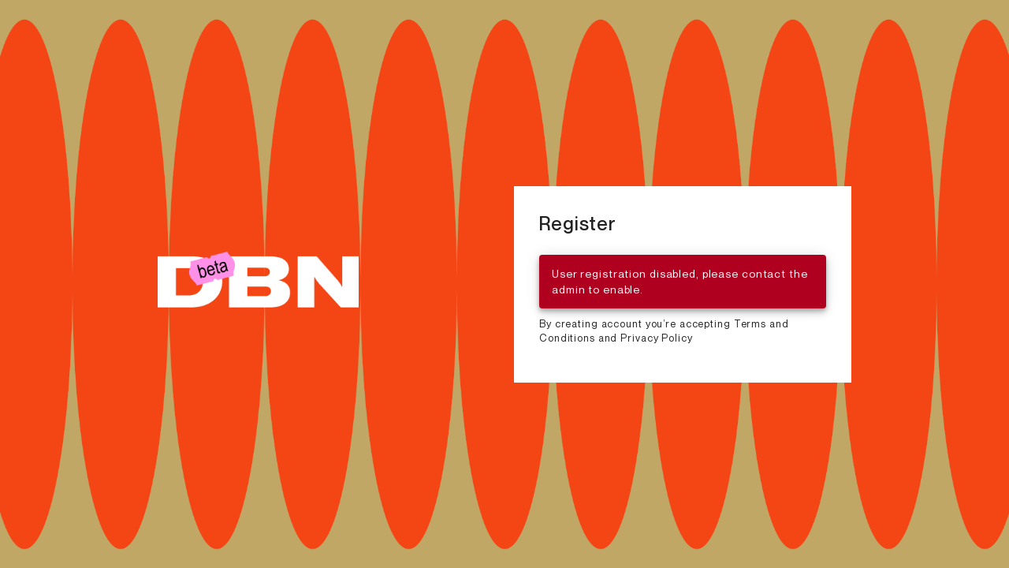

--- FILE ---
content_type: text/html; charset=UTF-8
request_url: https://www.designbusiness.cc/register/
body_size: 15169
content:
<!DOCTYPE html><html lang="en-US"><head><meta charset="UTF-8"><meta name="viewport" content="width=device-width, initial-scale=1, maximum-scale=1"><link media="all" href="https://www.designbusiness.cc/wp-content/cache/autoptimize/css/autoptimize_773c3c6010267407dfc0ea2921750085.css" rel="stylesheet" /><title>Register - Design Business Network</title><link rel="icon" type="image/png" href="https://www.designbusiness.cc/wp-content/uploads/2020/04/fav_pink.jpg"><link rel="apple-touch-icon" sizes="60x60" href="https://www.designbusiness.cc/wp-content/uploads/2020/04/fav_pink_big.jpg" type="image/x-icon"> <script type="text/javascript" id="wpuf-language-script">var error_str_obj = {
                    'required' : 'is required',
                    'mismatch' : 'does not match',
                    'validation' : 'is not valid'
                }</script> <meta name='robots' content='max-image-preview:large' /> <!-- This site is optimized with the Yoast SEO plugin v15.9 - https://yoast.com/wordpress/plugins/seo/ --><meta name="robots" content="index, follow, max-snippet:-1, max-image-preview:large, max-video-preview:-1" /><link rel="canonical" href="https://www.designbusiness.cc/register/" /><meta property="og:locale" content="en_US" /><meta property="og:type" content="article" /><meta property="og:title" content="Register - Design Business Network" /><meta property="og:description" content="By creating account you’re accepting Terms and Conditions and Privacy Policy" /><meta property="og:url" content="https://www.designbusiness.cc/register/" /><meta property="og:site_name" content="Design Business Network" /><meta property="article:publisher" content="https://www.facebook.com/designbusinessnetwork" /><meta property="article:modified_time" content="2020-04-08T18:58:12+00:00" /><meta name="twitter:card" content="summary_large_image" /><meta name="twitter:site" content="@designbusinessn" /> <script type="application/ld+json" class="yoast-schema-graph">{"@context":"https://schema.org","@graph":[{"@type":"Organization","@id":"https://www.designbusiness.cc/#organization","name":"Design Business Network","url":"https://www.designbusiness.cc/","sameAs":["https://www.facebook.com/designbusinessnetwork","https://www.instagram.com/designbusinessnetwork/","https://twitter.com/designbusinessn"],"logo":{"@type":"ImageObject","@id":"https://www.designbusiness.cc/#logo","inLanguage":"en-US","url":"","caption":"Design Business Network"},"image":{"@id":"https://www.designbusiness.cc/#logo"}},{"@type":"WebSite","@id":"https://www.designbusiness.cc/#website","url":"https://www.designbusiness.cc/","name":"Design Business Network","description":"Global design agencies directory and community","publisher":{"@id":"https://www.designbusiness.cc/#organization"},"potentialAction":[{"@type":"SearchAction","target":"https://www.designbusiness.cc/?s={search_term_string}","query-input":"required name=search_term_string"}],"inLanguage":"en-US"},{"@type":"WebPage","@id":"https://www.designbusiness.cc/register/#webpage","url":"https://www.designbusiness.cc/register/","name":"Register - Design Business Network","isPartOf":{"@id":"https://www.designbusiness.cc/#website"},"datePublished":"2019-10-30T13:19:16+00:00","dateModified":"2020-04-08T18:58:12+00:00","breadcrumb":{"@id":"https://www.designbusiness.cc/register/#breadcrumb"},"inLanguage":"en-US","potentialAction":[{"@type":"ReadAction","target":["https://www.designbusiness.cc/register/"]}]},{"@type":"BreadcrumbList","@id":"https://www.designbusiness.cc/register/#breadcrumb","itemListElement":[{"@type":"ListItem","position":1,"item":{"@type":"WebPage","@id":"https://www.designbusiness.cc/","url":"https://www.designbusiness.cc/","name":"Home"}},{"@type":"ListItem","position":2,"item":{"@type":"WebPage","@id":"https://www.designbusiness.cc/register/","url":"https://www.designbusiness.cc/register/","name":"Register"}}]}]}</script> <!-- / Yoast SEO plugin. --><link rel='dns-prefetch' href='//www.designbusiness.cc' /><link rel='dns-prefetch' href='//maps.googleapis.com' /> <script type="text/javascript">(function(a,d){if(a._nsl===d){a._nsl=[];var c=function(){if(a.jQuery===d)setTimeout(c,33);else{for(var b=0;b<a._nsl.length;b++)a._nsl[b].call(a,a.jQuery);a._nsl={push:function(b){b.call(a,a.jQuery)}}}};c()}})(window);</script><script type="text/javascript" id="likebtn_frontend-js-extra">/* <![CDATA[ */
var likebtn_eh_data = {"ajaxurl":"https:\/\/www.designbusiness.cc\/wp-admin\/admin-ajax.php","security":"d63166e999"};
/* ]]> */</script> <script type="text/javascript" src="https://www.designbusiness.cc/wp-content/cache/autoptimize/js/autoptimize_single_12b69d0ae6c6f0c42942ae6da2896e84.js" id="jquery-js"></script> <script type="text/javascript" id="wpuf-ajax-script-js-extra">/* <![CDATA[ */
var ajax_object = {"ajaxurl":"https:\/\/www.designbusiness.cc\/wp-admin\/admin-ajax.php","fill_notice":"Some Required Fields are not filled!"};
/* ]]> */</script> <script type="text/javascript" src="https://www.designbusiness.cc/wp-includes/js/dist/dom-ready.min.js" id="wp-dom-ready-js"></script> <script type="text/javascript" src="https://www.designbusiness.cc/wp-includes/js/dist/hooks.min.js" id="wp-hooks-js"></script> <script type="text/javascript" src="https://www.designbusiness.cc/wp-includes/js/dist/i18n.min.js" id="wp-i18n-js"></script> <script type="text/javascript" id="wp-i18n-js-after">/* <![CDATA[ */
wp.i18n.setLocaleData( { 'text direction\u0004ltr': [ 'ltr' ] } );
/* ]]> */</script> <script type="text/javascript" src="https://www.designbusiness.cc/wp-includes/js/dist/a11y.min.js" id="wp-a11y-js"></script> <script type="text/javascript" id="plupload-handlers-js-extra">/* <![CDATA[ */
var pluploadL10n = {"queue_limit_exceeded":"You have attempted to queue too many files.","file_exceeds_size_limit":"%s exceeds the maximum upload size for this site.","zero_byte_file":"This file is empty. Please try another.","invalid_filetype":"This file cannot be processed by the web server.","not_an_image":"This file is not an image. Please try another.","image_memory_exceeded":"Memory exceeded. Please try another smaller file.","image_dimensions_exceeded":"This is larger than the maximum size. Please try another.","default_error":"An error occurred in the upload. Please try again later.","missing_upload_url":"There was a configuration error. Please contact the server administrator.","upload_limit_exceeded":"You may only upload 1 file.","http_error":"Unexpected response from the server. The file may have been uploaded successfully. Check in the Media Library or reload the page.","http_error_image":"The server cannot process the image. This can happen if the server is busy or does not have enough resources to complete the task. Uploading a smaller image may help. Suggested maximum size is 2560 pixels.","upload_failed":"Upload failed.","big_upload_failed":"Please try uploading this file with the %1$sbrowser uploader%2$s.","big_upload_queued":"%s exceeds the maximum upload size for the multi-file uploader when used in your browser.","io_error":"IO error.","security_error":"Security error.","file_cancelled":"File canceled.","upload_stopped":"Upload stopped.","dismiss":"Dismiss","crunching":"Crunching\u2026","deleted":"moved to the Trash.","error_uploading":"\u201c%s\u201d has failed to upload.","unsupported_image":"This image cannot be displayed in a web browser. For best results convert it to JPEG before uploading.","noneditable_image":"The web server cannot generate responsive image sizes for this image. Convert it to JPEG or PNG before uploading.","file_url_copied":"The file URL has been copied to your clipboard"};
/* ]]> */</script> <script type="text/javascript" id="wpuf-upload-js-extra">/* <![CDATA[ */
var wpuf_frontend_upload = {"confirmMsg":"Are you sure?","delete_it":"Yes, delete it","cancel_it":"No, cancel it","nonce":"6fcdae7c9e","ajaxurl":"https:\/\/www.designbusiness.cc\/wp-admin\/admin-ajax.php","max_filesize":"2M","plupload":{"url":"https:\/\/www.designbusiness.cc\/wp-admin\/admin-ajax.php?nonce=e726f1cbad","flash_swf_url":"https:\/\/www.designbusiness.cc\/wp-includes\/js\/plupload\/plupload.flash.swf","filters":[{"title":"Allowed Files","extensions":"*"}],"multipart":true,"urlstream_upload":true,"warning":"Maximum number of files reached!","size_error":"The file you have uploaded exceeds the file size limit. Please try again.","type_error":"You have uploaded an incorrect file type. Please try again."}};
/* ]]> */</script> <script type="text/javascript" id="wpuf-form-js-extra">/* <![CDATA[ */
var wpuf_frontend = {"ajaxurl":"https:\/\/www.designbusiness.cc\/wp-admin\/admin-ajax.php","error_message":"Please fix the errors to proceed","nonce":"6fcdae7c9e","word_limit":"Word limit reached","cancelSubMsg":"Are you sure you want to cancel your current subscription ?","delete_it":"Yes","cancel_it":"No","coupon_error":"Please enter a coupon code!"};
/* ]]> */</script> <link rel="https://api.w.org/" href="https://www.designbusiness.cc/wp-json/" /><link rel="alternate" title="JSON" type="application/json" href="https://www.designbusiness.cc/wp-json/wp/v2/pages/200" /><link rel="EditURI" type="application/rsd+xml" title="RSD" href="https://www.designbusiness.cc/xmlrpc.php?rsd" /><meta name="generator" content="WordPress 6.8.3" /><link rel='shortlink' href='https://www.designbusiness.cc/?p=200' /><link rel="alternate" title="oEmbed (JSON)" type="application/json+oembed" href="https://www.designbusiness.cc/wp-json/oembed/1.0/embed?url=https%3A%2F%2Fwww.designbusiness.cc%2Fregister%2F" /><link rel="alternate" title="oEmbed (XML)" type="text/xml+oembed" href="https://www.designbusiness.cc/wp-json/oembed/1.0/embed?url=https%3A%2F%2Fwww.designbusiness.cc%2Fregister%2F&#038;format=xml" /><link rel="icon" href="https://www.designbusiness.cc/wp-content/uploads/2020/04/cropped-AVA-FB-32x32.png" sizes="32x32" /><link rel="icon" href="https://www.designbusiness.cc/wp-content/uploads/2020/04/cropped-AVA-FB-192x192.png" sizes="192x192" /><link rel="apple-touch-icon" href="https://www.designbusiness.cc/wp-content/uploads/2020/04/cropped-AVA-FB-180x180.png" /><meta name="msapplication-TileImage" content="https://www.designbusiness.cc/wp-content/uploads/2020/04/cropped-AVA-FB-270x270.png" /><meta name="likebtn-website-verification" content="dd2d59c5967280db" /> <!-- Global site tag (gtag.js) - Google Analytics --> <script async src="https://www.googletagmanager.com/gtag/js?id=G-TY407T9G87"></script> <script>window.dataLayer = window.dataLayer || [];
  function gtag(){dataLayer.push(arguments);}
  gtag('js', new Date());

  gtag('config', 'G-TY407T9G87');</script> </head><body class="wp-singular page-template page-template-templates page-template-page-auth page-template-templatespage-auth-php page page-id-200 wp-theme-teamlist-2020"><div class="tl-main auth-page wpuf-page bg-cover bg-surface py-5" 
 style="background-image: url(https://www.designbusiness.cc/wp-content/uploads/2020/04/Frame-76.png);"
 ><div class="wpuf-page--logo d-none d-sm-block"><div class="container-auth"><div class="row align-items-sm-center"><div class="col-sm-6 text-sm-left mb-4 mb-sm-0"> <a href="https://www.designbusiness.cc" class="d-inline-flex cl-acc-1"> <img loading="lazy" class="d-inline-block" height="80" src="https://www.designbusiness.cc/wp-content/uploads/2020/04/dbn-new-white.png" alt="Design Business Network"> </a></div></div></div></div><div class="container-auth"><div class="row align-items-sm-center"><div class="col-sm-6 text-center text-sm-left mb-4 mb-sm-0"> <a href="https://www.designbusiness.cc" class="d-inline-flex d-sm-none cl-acc-1"> <img loading="lazy" class="d-inline-block" height="80" src="https://www.designbusiness.cc/wp-content/uploads/2020/04/dbn-new-white.png" alt="Design Business Network"> </a></div><div class="col-sm-6"><div class="auth-page--box bg-light relative-index-20"><h1 class="ttl-4 mb-4">Register</h1><div class="wpuf-info">User registration disabled, please contact the admin to enable.</div><p class="has-small-font-size">By creating account you’re accepting Terms and Conditions and Privacy Policy</p></div></div></div></div></div><div hidden class="d-none root-svgs"> <svg version="1.1" xmlns="http://www.w3.org/2000/svg" xmlns:xlink="http://www.w3.org/1999/xlink"> <defs> <symbol id="icon-menu" viewBox="0 0 24 24"> <g fill-rule="nonzero" fill="none"> <path d="M0 0h24v24H0z" fill="none"/> <path d="M3 18h18v-2H3v2zm0-5h18v-2H3v2zm0-7v2h18V6H3z" fill="currentColor"/> </g> </symbol> <symbol id="icon-filter" viewBox="0 0 24 24"> <g fill-rule="nonzero" fill="none"> <path d="M10 18h4v-2h-4v2zM3 6v2h18V6H3zm3 7h12v-2H6v2z" fill="currentColor"/> <path d="M0 0h24v24H0z" fill="none"/> </g> </symbol> <symbol id="icon-search" viewBox="0 0 24 24"> <g fill-rule="nonzero" fill="none"> <path d="M15.5 14h-.79l-.28-.27C15.41 12.59 16 11.11 16 9.5 16 5.91 13.09 3 9.5 3S3 5.91 3 9.5 5.91 16 9.5 16c1.61 0 3.09-.59 4.23-1.57l.27.28v.79l5 4.99L20.49 19l-4.99-5zm-6 0C7.01 14 5 11.99 5 9.5S7.01 5 9.5 5 14 7.01 14 9.5 11.99 14 9.5 14z" fill="currentColor"/> <path d="M0 0h24v24H0z" fill="none"/> </g> </symbol> <symbol id="icon-user" viewBox="0 0 24 24"> <g fill-rule="nonzero" fill="none"> <path d="M18.7915 17.1677C15.6447 16.0213 14.6387 15.0536 14.6387 12.9817C14.6387 11.7383 15.6698 10.9325 16.0212 9.86682C16.3727 8.80116 16.5761 7.53948 16.7451 6.6217C16.9141 5.70392 16.9812 5.34894 17.0731 4.37106C17.1855 3.15064 16.3685 0 12 0C7.63278 0 6.81318 3.15064 6.92808 4.37106C7.02 5.34894 7.08752 5.70396 7.25616 6.6217C7.42482 7.53946 7.62616 8.80108 7.97742 9.86682C8.32866 10.9325 9.36122 11.7383 9.36122 12.9817C9.36122 15.0536 8.35526 16.0213 5.20846 17.1677C2.05022 18.3166 0 19.4496 0 20.25V24H24V20.25C24 19.4509 21.9485 18.3179 18.7915 17.1677Z" fill="currentColor"/> </g> </symbol> <symbol id="icon-plus-outline" viewBox="0 0 24 24"> <g fill-rule="nonzero" fill="none"> <path d="M13 7H11V11H7V13H11V17H13V13H17V11H13V7ZM12 2C6.48 2 2 6.48 2 12C2 17.52 6.48 22 12 22C17.52 22 22 17.52 22 12C22 6.48 17.52 2 12 2ZM12 20C7.59 20 4 16.41 4 12C4 7.59 7.59 4 12 4C16.41 4 20 7.59 20 12C20 16.41 16.41 20 12 20Z" fill="currentColor"/> </g> </symbol> <symbol id="icon-add" viewBox="0 0 24 24"> <g fill-rule="nonzero" fill="none"> <path d="M19 13h-6v6h-2v-6H5v-2h6V5h2v6h6v2z" fill="currentColor"/> <path d="M0 0h24v24H0z" fill="none"/> </g> </symbol> <symbol id="icon-remove" viewBox="0 0 24 24"> <g fill-rule="nonzero" fill="none"> <path d="M19 13H5v-2h14v2z" fill="currentColor"/> <path d="M0 0h24v24H0z" fill="none"/> </g> </symbol> <symbol id="icon-notifications" viewBox="0 0 24 24"> <g fill-rule="nonzero" fill="none"> <path d="M12 22C13.1 22 14 21.1 14 20H10C10 21.1 10.9 22 12 22ZM18 16V11C18 7.93 16.37 5.36 13.5 4.68V4C13.5 3.17 12.83 2.5 12 2.5C11.17 2.5 10.5 3.17 10.5 4V4.68C7.64 5.36 6 7.92 6 11V16L4 18V19H20V18L18 16ZM16 17H8V11C8 8.52 9.51 6.5 12 6.5C14.49 6.5 16 8.52 16 11V17Z" fill="currentColor"/> </g> </symbol> <symbol id="icon-keyarr-up" viewBox="0 0 24 24"> <g fill-rule="nonzero" fill="none"> <path d="M7.41 15.41L12 10.83l4.59 4.58L18 14l-6-6-6 6z" fill="currentColor"/> <path d="M0 0h24v24H0z" fill="none"/> </g> </symbol> <symbol id="icon-keyarr-down" viewBox="0 0 24 24"> <g fill-rule="nonzero" fill="none"> <path d="M7.41 8.59L12 13.17l4.59-4.58L18 10l-6 6-6-6 1.41-1.41z" fill="currentColor"/> <path fill="none" d="M0 0h24v24H0V0z"/> </g> </symbol> <symbol id="icon-keyarr-right" viewBox="0 0 24 24"> <g fill-rule="nonzero" fill="none"> <path fill-rule="evenodd" clip-rule="evenodd" d="M10.0001 6L8.59009 7.41L13.1701 12L8.59009 16.59L10.0001 18L16.0001 12L10.0001 6Z" fill="currentColor"/> </g> </symbol> <symbol id="icon-place" viewBox="0 0 24 24"> <g fill-rule="nonzero" fill="none"> <path d="M12 2C8.13 2 5 5.13 5 9C5 14.25 12 22 12 22C12 22 19 14.25 19 9C19 5.13 15.87 2 12 2ZM7 9C7 6.24 9.24 4 12 4C14.76 4 17 6.24 17 9C17 11.88 14.12 16.19 12 18.88C9.92 16.21 7 11.85 7 9Z" fill="currentColor"/> <path d="M12 11.5C13.3807 11.5 14.5 10.3807 14.5 9C14.5 7.61929 13.3807 6.5 12 6.5C10.6193 6.5 9.5 7.61929 9.5 9C9.5 10.3807 10.6193 11.5 12 11.5Z" fill="currentColor"/> </g> </symbol> <symbol id="icon-globe" viewBox="0 0 24 24"> <g fill-rule="nonzero" fill="none"> <path d="M12 2C6.486 2 2 6.486 2 12C2 17.514 6.486 22 12 22C17.514 22 22 17.514 22 12C22 6.486 17.514 2 12 2ZM19.931 11H17.167C17.0436 8.81124 16.4313 6.67797 15.375 4.757C16.5992 5.32905 17.6589 6.2014 18.4554 7.29291C19.252 8.38442 19.7596 9.65965 19.931 11ZM12.53 4.027C13.565 5.391 14.957 7.807 15.157 11H9.03C9.169 8.404 10.024 5.972 11.481 4.026C11.653 4.016 11.825 4 12 4C12.179 4 12.354 4.016 12.53 4.027ZM8.688 4.727C7.704 6.618 7.136 8.762 7.03 11H4.069C4.24177 9.64784 4.75663 8.3621 5.56489 7.26442C6.37315 6.16673 7.44808 5.29339 8.688 4.727ZM4.069 13H7.043C7.179 15.379 7.708 17.478 8.599 19.23C7.38119 18.6559 6.32773 17.7842 5.53596 16.6953C4.74419 15.6064 4.23966 14.3355 4.069 13ZM11.45 19.973C10.049 18.275 9.222 15.896 9.041 13H15.154C14.946 15.773 14.037 18.196 12.551 19.972C12.369 19.984 12.187 20 12 20C11.814 20 11.633 19.984 11.45 19.973ZM15.461 19.201C16.416 17.407 16.999 15.3 17.152 13H19.93C19.7612 14.3243 19.264 15.5853 18.4834 16.6684C17.7029 17.7514 16.6639 18.622 15.461 19.201Z" fill="currentColor"/> </g> </symbol> <symbol id="icon-link" viewBox="0 0 24 24"> <g fill-rule="nonzero" fill="none"> <path fill-rule="evenodd" clip-rule="evenodd" d="M3.9 12C3.9 10.29 5.29 8.9 7 8.9H11V7H7C4.24 7 2 9.24 2 12C2 14.76 4.24 17 7 17H11V15.1H7C5.29 15.1 3.9 13.71 3.9 12ZM8 13H16V11H8V13ZM17 7H13V8.9H17C18.71 8.9 20.1 10.29 20.1 12C20.1 13.71 18.71 15.1 17 15.1H13V17H17C19.76 17 22 14.76 22 12C22 9.24 19.76 7 17 7Z" fill="currentColor"/> </g> </symbol> <symbol id="icon-people" viewBox="0 0 24 24"> <g fill-rule="nonzero" fill="none"> <path d="M9 13.75C6.66 13.75 2 14.92 2 17.25V19H16V17.25C16 14.92 11.34 13.75 9 13.75ZM4.34 17C5.18 16.42 7.21 15.75 9 15.75C10.79 15.75 12.82 16.42 13.66 17H4.34ZM9 12C10.93 12 12.5 10.43 12.5 8.5C12.5 6.57 10.93 5 9 5C7.07 5 5.5 6.57 5.5 8.5C5.5 10.43 7.07 12 9 12ZM9 7C9.83 7 10.5 7.67 10.5 8.5C10.5 9.33 9.83 10 9 10C8.17 10 7.5 9.33 7.5 8.5C7.5 7.67 8.17 7 9 7ZM16.04 13.81C17.2 14.65 18 15.77 18 17.25V19H22V17.25C22 15.23 18.5 14.08 16.04 13.81ZM15 12C16.93 12 18.5 10.43 18.5 8.5C18.5 6.57 16.93 5 15 5C14.46 5 13.96 5.13 13.5 5.35C14.13 6.24 14.5 7.33 14.5 8.5C14.5 9.67 14.13 10.76 13.5 11.65C13.96 11.87 14.46 12 15 12Z" fill="currentColor"/> </g> </symbol> <symbol id="icon-calendar" viewBox="0 0 24 24"> <g fill-rule="nonzero" fill="none"> <path d="M20.625 4.3125H16.6875V2.8125C16.6875 2.70937 16.6031 2.625 16.5 2.625H15.1875C15.0844 2.625 15 2.70937 15 2.8125V4.3125H9V2.8125C9 2.70937 8.91563 2.625 8.8125 2.625H7.5C7.39687 2.625 7.3125 2.70937 7.3125 2.8125V4.3125H3.375C2.96016 4.3125 2.625 4.64766 2.625 5.0625V20.625C2.625 21.0398 2.96016 21.375 3.375 21.375H20.625C21.0398 21.375 21.375 21.0398 21.375 20.625V5.0625C21.375 4.64766 21.0398 4.3125 20.625 4.3125ZM19.6875 19.6875H4.3125V10.7812H19.6875V19.6875ZM4.3125 9.1875V6H7.3125V7.125C7.3125 7.22813 7.39687 7.3125 7.5 7.3125H8.8125C8.91563 7.3125 9 7.22813 9 7.125V6H15V7.125C15 7.22813 15.0844 7.3125 15.1875 7.3125H16.5C16.6031 7.3125 16.6875 7.22813 16.6875 7.125V6H19.6875V9.1875H4.3125Z" fill="currentColor"/> </g> </symbol> <symbol id="icon-dollar" viewBox="0 0 24 24"> <g fill-rule="nonzero" fill="none"> <path d="M11.8001 10.9C9.53007 10.31 8.80007 9.7 8.80007 8.75C8.80007 7.66 9.81007 6.9 11.5001 6.9C13.2801 6.9 13.9401 7.75 14.0001 9H16.2101C16.1401 7.28 15.0901 5.7 13.0001 5.19V3H10.0001V5.16C8.06007 5.58 6.50007 6.84 6.50007 8.77C6.50007 11.08 8.41007 12.23 11.2001 12.9C13.7001 13.5 14.2001 14.38 14.2001 15.31C14.2001 16 13.7101 17.1 11.5001 17.1C9.44007 17.1 8.63007 16.18 8.52007 15H6.32007C6.44007 17.19 8.08007 18.42 10.0001 18.83V21H13.0001V18.85C14.9501 18.48 16.5001 17.35 16.5001 15.3C16.5001 12.46 14.0701 11.49 11.8001 10.9Z" fill="currentColor"/> </g> </symbol> <symbol id="icon-coin-stack" viewBox="0 0 24 24"> <g fill-rule="nonzero" fill="none"> <path d="M12 22C15.976 22 20 20.626 20 18V6C20 3.374 15.976 2 12 2C8.024 2 4 3.374 4 6V18C4 20.626 8.024 22 12 22ZM12 20C8.278 20 6 18.705 6 18V16.732C7.541 17.57 9.777 18 12 18C14.223 18 16.459 17.57 18 16.732V18C18 18.705 15.722 20 12 20ZM12 4C15.722 4 18 5.295 18 6C18 6.705 15.722 8 12 8C8.278 8 6 6.705 6 6C6 5.295 8.278 4 12 4ZM6 8.732C7.541 9.57 9.777 10 12 10C14.223 10 16.459 9.57 18 8.732V10C18 10.705 15.722 12 12 12C8.278 12 6 10.705 6 10V8.732ZM6 12.732C7.541 13.57 9.777 14 12 14C14.223 14 16.459 13.57 18 12.732V14C18 14.705 15.722 16 12 16C8.278 16 6 14.705 6 14V12.732Z" fill="currentColor"/> </g> </symbol> <symbol id="icon-flare" viewBox="0 0 24 24"> <g fill-rule="nonzero" fill="none"> <path d="M0 0h24v24H0z" fill="none"/> <path d="M7 11H1v2h6v-2zm2.17-3.24L7.05 5.64 5.64 7.05l2.12 2.12 1.41-1.41zM13 1h-2v6h2V1zm5.36 6.05l-1.41-1.41-2.12 2.12 1.41 1.41 2.12-2.12zM17 11v2h6v-2h-6zm-5-2c-1.66 0-3 1.34-3 3s1.34 3 3 3 3-1.34 3-3-1.34-3-3-3zm2.83 7.24l2.12 2.12 1.41-1.41-2.12-2.12-1.41 1.41zm-9.19.71l1.41 1.41 2.12-2.12-1.41-1.41-2.12 2.12zM11 23h2v-6h-2v6z" fill="currentColor"/> </g> </symbol> <symbol id="icon-send" viewBox="0 0 24 24"> <g fill-rule="nonzero" fill="none"> <path d="M2.01 21L23 12 2.01 3 2 10l15 2-15 2z" fill="currentColor"/> <path d="M0 0h24v24H0z" fill="none"/> </g> </symbol> <symbol id="icon-share" viewBox="0 0 24 24"> <g fill-rule="nonzero" fill="none"> <path fill-rule="evenodd" clip-rule="evenodd" d="M18 16.08C17.24 16.08 16.56 16.38 16.04 16.85L8.91 12.7C8.96 12.47 9 12.24 9 12C9 11.76 8.96 11.53 8.91 11.3L15.96 7.19C16.5 7.69 17.21 8 18 8C19.66 8 21 6.66 21 5C21 3.34 19.66 2 18 2C16.34 2 15 3.34 15 5C15 5.24 15.04 5.47 15.09 5.7L8.04 9.81C7.5 9.31 6.79 9 6 9C4.34 9 3 10.34 3 12C3 13.66 4.34 15 6 15C6.79 15 7.5 14.69 8.04 14.19L15.16 18.35C15.11 18.56 15.08 18.78 15.08 19C15.08 20.61 16.39 21.92 18 21.92C19.61 21.92 20.92 20.61 20.92 19C20.92 17.39 19.61 16.08 18 16.08Z" fill="currentColor"/> </g> </symbol> <symbol id="icon-check-circle" viewBox="0 0 24 24"> <g fill-rule="nonzero" fill="none"> <path fill-rule="evenodd" clip-rule="evenodd" d="M12 2C6.48 2 2 6.48 2 12C2 17.52 6.48 22 12 22C17.52 22 22 17.52 22 12C22 6.48 17.52 2 12 2ZM10 17L5 12L6.41 10.59L10 14.17L17.59 6.58L19 8L10 17Z" fill="currentColor"/> </g> </symbol> <symbol id="icon-eye" viewBox="0 0 24 24"> <g fill-rule="nonzero" fill="none"> <path fill-rule="evenodd" clip-rule="evenodd" d="M12 5C7 5 2.73 8.11 1 12.5C2.73 16.89 7 20 12 20C17 20 21.27 16.89 23 12.5C21.27 8.11 17 5 12 5ZM12 17.5C9.24 17.5 7 15.26 7 12.5C7 9.74 9.24 7.5 12 7.5C14.76 7.5 17 9.74 17 12.5C17 15.26 14.76 17.5 12 17.5ZM12 9.5C10.34 9.5 9 10.84 9 12.5C9 14.16 10.34 15.5 12 15.5C13.66 15.5 15 14.16 15 12.5C15 10.84 13.66 9.5 12 9.5Z" fill="currentColor"/> </g> </symbol> <symbol id="icon-close" viewBox="0 0 24 24"> <g fill-rule="nonzero" fill="none"> <path d="M19 6.41L17.59 5 12 10.59 6.41 5 5 6.41 10.59 12 5 17.59 6.41 19 12 13.41 17.59 19 19 17.59 13.41 12z" fill="currentColor"/> <path d="M0 0h24v24H0z" fill="none"/> </g> </symbol> <symbol id="icon-more-horiz" viewBox="0 0 24 24"> <g fill-rule="nonzero" fill="none"> <path fill-rule="evenodd" clip-rule="evenodd" d="M6 10C4.9 10 4 10.9 4 12C4 13.1 4.9 14 6 14C7.1 14 8 13.1 8 12C8 10.9 7.1 10 6 10ZM18 10C16.9 10 16 10.9 16 12C16 13.1 16.9 14 18 14C19.1 14 20 13.1 20 12C20 10.9 19.1 10 18 10ZM12 10C10.9 10 10 10.9 10 12C10 13.1 10.9 14 12 14C13.1 14 14 13.1 14 12C14 10.9 13.1 10 12 10Z" fill="currentColor"/> </g> </symbol> <symbol id="icon-star" viewBox="0 0 24 24"> <g fill-rule="nonzero" fill="none"> <path fill-rule="evenodd" clip-rule="evenodd" d="M12 17.27L18.18 21L16.54 13.97L22 9.24L14.81 8.63L12 2L9.19 8.63L2 9.24L7.46 13.97L5.82 21L12 17.27Z" fill="currentColor"/> </g> </symbol> <symbol id="icon-check-plain" viewBox="0 0 24 24"> <g fill-rule="nonzero" fill="none"> <path fill-rule="evenodd" clip-rule="evenodd" d="M7.49992 13.5001L3.99992 10.0001L2.83325 11.1667L7.49992 15.8334L17.4999 5.83341L16.3333 4.66675L7.49992 13.5001Z" fill="currentColor"/> </g> </symbol> <symbol id="icon-pencil" viewBox="0 0 24 24"> <g fill-rule="nonzero" fill="none"> <path d="M3 17.25V21h3.75L17.81 9.94l-3.75-3.75L3 17.25zM20.71 7.04c.39-.39.39-1.02 0-1.41l-2.34-2.34c-.39-.39-1.02-.39-1.41 0l-1.83 1.83 3.75 3.75 1.83-1.83z" fill="currentColor"/> <path d="M0 0h24v24H0z" fill="none"/> </g> </symbol> <symbol id="icon-twitter" viewBox="0 0 19 16"> <g fill-rule="nonzero" fill="none"> <path d="M17.047 3.98749C17.0591 4.16248 17.0591 4.33751 17.0591 4.5125C17.0591 9.84997 13.1409 16 5.97972 16C3.77348 16 1.724 15.3375 0 14.1875C0.313464 14.225 0.614831 14.2375 0.940355 14.2375C2.76076 14.2375 4.43655 13.6 5.77476 12.5125C4.06282 12.475 2.62817 11.3125 2.13387 9.7125C2.37501 9.74997 2.61611 9.77498 2.86931 9.77498C3.21892 9.77498 3.56856 9.72496 3.89405 9.63751C2.10979 9.26247 0.771544 7.63749 0.771544 5.67499V5.62501C1.28993 5.92501 1.89277 6.11251 2.53169 6.13748C1.48282 5.41247 0.795665 4.17498 0.795665 2.77497C0.795665 2.02499 0.988523 1.33749 1.32611 0.737481C3.243 3.18748 6.12437 4.78745 9.35531 4.96248C9.29504 4.66248 9.25886 4.35001 9.25886 4.03751C9.25886 1.81248 10.9949 0 13.1529 0C14.2741 0 15.2868 0.487499 15.9981 1.275C16.8782 1.10001 17.7221 0.762491 18.4696 0.300002C18.1802 1.23752 17.5653 2.02502 16.7576 2.52499C17.5413 2.43753 18.3008 2.21248 19 1.90001C18.4696 2.69998 17.8065 3.41245 17.047 3.98749Z" fill="currentColor"/> </g> </symbol> <symbol id="icon-facebook" viewBox="0 0 320 512"> <g fill-rule="nonzero" fill="none"> <path fill="currentColor" d="M279.14 288l14.22-92.66h-88.91v-60.13c0-25.35 12.42-50.06 52.24-50.06h40.42V6.26S260.43 0 225.36 0c-73.22 0-121.08 44.38-121.08 124.72v70.62H22.89V288h81.39v224h100.17V288z"></path> </g> </symbol> <symbol id="icon-instagram" viewBox="0 0 448 512"> <g fill-rule="nonzero" fill="none"> <path fill="currentColor" d="M224.1 141c-63.6 0-114.9 51.3-114.9 114.9s51.3 114.9 114.9 114.9S339 319.5 339 255.9 287.7 141 224.1 141zm0 189.6c-41.1 0-74.7-33.5-74.7-74.7s33.5-74.7 74.7-74.7 74.7 33.5 74.7 74.7-33.6 74.7-74.7 74.7zm146.4-194.3c0 14.9-12 26.8-26.8 26.8-14.9 0-26.8-12-26.8-26.8s12-26.8 26.8-26.8 26.8 12 26.8 26.8zm76.1 27.2c-1.7-35.9-9.9-67.7-36.2-93.9-26.2-26.2-58-34.4-93.9-36.2-37-2.1-147.9-2.1-184.9 0-35.8 1.7-67.6 9.9-93.9 36.1s-34.4 58-36.2 93.9c-2.1 37-2.1 147.9 0 184.9 1.7 35.9 9.9 67.7 36.2 93.9s58 34.4 93.9 36.2c37 2.1 147.9 2.1 184.9 0 35.9-1.7 67.7-9.9 93.9-36.2 26.2-26.2 34.4-58 36.2-93.9 2.1-37 2.1-147.8 0-184.8zM398.8 388c-7.8 19.6-22.9 34.7-42.6 42.6-29.5 11.7-99.5 9-132.1 9s-102.7 2.6-132.1-9c-19.6-7.8-34.7-22.9-42.6-42.6-11.7-29.5-9-99.5-9-132.1s-2.6-102.7 9-132.1c7.8-19.6 22.9-34.7 42.6-42.6 29.5-11.7 99.5-9 132.1-9s102.7-2.6 132.1 9c19.6 7.8 34.7 22.9 42.6 42.6 11.7 29.5 9 99.5 9 132.1s2.7 102.7-9 132.1z"></path> </g> </symbol> <symbol id="icon-twitter" viewBox="0 0 512 512"> <g fill-rule="nonzero" fill="none"> <path fill="currentColor" d="M459.37 151.716c.325 4.548.325 9.097.325 13.645 0 138.72-105.583 298.558-298.558 298.558-59.452 0-114.68-17.219-161.137-47.106 8.447.974 16.568 1.299 25.34 1.299 49.055 0 94.213-16.568 130.274-44.832-46.132-.975-84.792-31.188-98.112-72.772 6.498.974 12.995 1.624 19.818 1.624 9.421 0 18.843-1.3 27.614-3.573-48.081-9.747-84.143-51.98-84.143-102.985v-1.299c13.969 7.797 30.214 12.67 47.431 13.319-28.264-18.843-46.781-51.005-46.781-87.391 0-19.492 5.197-37.36 14.294-52.954 51.655 63.675 129.3 105.258 216.365 109.807-1.624-7.797-2.599-15.918-2.599-24.04 0-57.828 46.782-104.934 104.934-104.934 30.213 0 57.502 12.67 76.67 33.137 23.715-4.548 46.456-13.32 66.599-25.34-7.798 24.366-24.366 44.833-46.132 57.827 21.117-2.273 41.584-8.122 60.426-16.243-14.292 20.791-32.161 39.308-52.628 54.253z"></path> </g> </symbol> <symbol id="icon-pinterest" viewBox="0 0 384 512"> <g fill-rule="nonzero" fill="none"> <path fill="currentColor" d="M204 6.5C101.4 6.5 0 74.9 0 185.6 0 256 39.6 296 63.6 296c9.9 0 15.6-27.6 15.6-35.4 0-9.3-23.7-29.1-23.7-67.8 0-80.4 61.2-137.4 140.4-137.4 68.1 0 118.5 38.7 118.5 109.8 0 53.1-21.3 152.7-90.3 152.7-24.9 0-46.2-18-46.2-43.8 0-37.8 26.4-74.4 26.4-113.4 0-66.2-93.9-54.2-93.9 25.8 0 16.8 2.1 35.4 9.6 50.7-13.8 59.4-42 147.9-42 209.1 0 18.9 2.7 37.5 4.5 56.4 3.4 3.8 1.7 3.4 6.9 1.5 50.4-69 48.6-82.5 71.4-172.8 12.3 23.4 44.1 36 69.3 36 106.2 0 153.9-103.5 153.9-196.8C384 71.3 298.2 6.5 204 6.5z"></path> </g> </symbol> <symbol id="icon-telegram" viewBox="0 0 448 512"> <g fill-rule="nonzero" fill="none"> <path fill="currentColor" d="M446.7 98.6l-67.6 318.8c-5.1 22.5-18.4 28.1-37.3 17.5l-103-75.9-49.7 47.8c-5.5 5.5-10.1 10.1-20.7 10.1l7.4-104.9 190.9-172.5c8.3-7.4-1.8-11.5-12.9-4.1L117.8 284 16.2 252.2c-22.1-6.9-22.5-22.1 4.6-32.7L418.2 66.4c18.4-6.9 34.5 4.1 28.5 32.2z"></path> </g> </symbol> <symbol id="icon-linkedin" viewBox="0 0 448 512"> <g fill-rule="nonzero" fill="none"> <path fill="currentColor" d="M100.28 448H7.4V148.9h92.88zM53.79 108.1C24.09 108.1 0 83.5 0 53.8a53.79 53.79 0 0 1 107.58 0c0 29.7-24.1 54.3-53.79 54.3zM447.9 448h-92.68V302.4c0-34.7-.7-79.2-48.29-79.2-48.29 0-55.69 37.7-55.69 76.7V448h-92.78V148.9h89.08v40.8h1.3c12.4-23.5 42.69-48.3 87.88-48.3 94 0 111.28 61.9 111.28 142.3V448z"></path> </g> </symbol> <symbol id="icon-letter" viewBox="0 0 16 12"> <g fill-rule="nonzero" fill="none"> <path d="M14.4 0H1.6C0.72 0 0.00799999 0.675 0.00799999 1.5L0 10.5C0 11.325 0.72 12 1.6 12H14.4C15.28 12 16 11.325 16 10.5V1.5C16 0.675 15.28 0 14.4 0ZM14.08 3.1875L8.424 6.5025C8.168 6.6525 7.832 6.6525 7.576 6.5025L1.92 3.1875C1.83978 3.14528 1.76954 3.08825 1.71351 3.01984C1.65749 2.95143 1.61685 2.87308 1.59406 2.78953C1.57127 2.70597 1.5668 2.61895 1.58093 2.53373C1.59505 2.44851 1.62747 2.36686 1.67623 2.29373C1.72498 2.22059 1.78906 2.15749 1.86458 2.10825C1.9401 2.059 2.0255 2.02463 2.1156 2.00722C2.2057 1.98981 2.29863 1.98973 2.38876 2.00696C2.4789 2.0242 2.56437 2.0584 2.64 2.1075L8 5.25L13.36 2.1075C13.4356 2.0584 13.5211 2.0242 13.6112 2.00696C13.7014 1.98973 13.7943 1.98981 13.8844 2.00722C13.9745 2.02463 14.0599 2.059 14.1354 2.10825C14.2109 2.15749 14.275 2.22059 14.3238 2.29373C14.3725 2.36686 14.405 2.44851 14.4191 2.53373C14.4332 2.61895 14.4287 2.70597 14.4059 2.78953C14.3832 2.87308 14.3425 2.95143 14.2865 3.01984C14.2305 3.08825 14.1602 3.14528 14.08 3.1875Z" fill="currentColor"/> </g> </symbol> <symbol id="icon-caret-left" viewBox="0 0 8 13"> <g fill-rule="nonzero" fill="none"> <path d="M1 1L6.17241 6.5L1 12" stroke="currentColor" stroke-width="2" stroke-linejoin="round"/> </g> </symbol> <symbol id="icon-caret-right" viewBox="0 0 8 14"> <g fill-rule="nonzero" fill="none"> <path d="M7.08594 12.4309L1.91352 6.93091L7.08594 1.43091" stroke="currentColor" stroke-width="2" stroke-linejoin="round"/> </g> </symbol> <symbol id="icon-caret-down" viewBox="0 0 24 24"> <g fill-rule="nonzero" fill="none"> <path d="M7 10l5 5 5-5z" fill="currentColor"/> <path d="M0 0h24v24H0z" fill="none"/> </g> </symbol> <symbol id="icon-arr-external" viewBox="0 0 25 24"> <g fill-rule="nonzero" fill="none"> <path d="M6.91 19L5.5 17.59L16.09 7L9.5 7L9.5 5L19.5 5L19.5 15L17.5 15L17.5 8.41L6.91 19Z" fill="currentColor"/> </g> </symbol> <symbol id="icon-letters" viewBox="0 0 24 24"> <g fill-rule="nonzero" fill="none"> <path d="M2.5 4V7H7.5V19H10.5V7H15.5V4H2.5ZM21.5 9H12.5V12H15.5V19H18.5V12H21.5V9Z" fill="currentColor"/> </g> </symbol> <symbol id="icon-media-img" viewBox="0 0 24 24"> <g fill-rule="nonzero" fill="none"> <path d="M21 19V5C21 3.9 20.1 3 19 3H5C3.9 3 3 3.9 3 5V19C3 20.1 3.9 21 5 21H19C20.1 21 21 20.1 21 19ZM8.5 13.5L11 16.51L14.5 12L19 18H5L8.5 13.5Z" fill="currentColor"/> </g> </symbol> <symbol id="icon-dbn-pen" viewBox="0 0 24 24"> <g fill-rule="nonzero" fill="none"> <path d="M3 17.25V21H6.74949L17.808 9.94L14.0585 6.19L3 17.25ZM5.9196 19H4.99973V18.08L14.0585 9.02L14.9784 9.94L5.9196 19ZM20.7076 5.63L18.3679 3.29C18.1679 3.09 17.918 3 17.658 3C17.398 3 17.1481 3.1 16.9581 3.29L15.1284 5.12L18.8778 8.87L20.7076 7.04C20.8003 6.94749 20.8738 6.8376 20.924 6.71662C20.9742 6.59565 21 6.46597 21 6.335C21 6.20403 20.9742 6.07435 20.924 5.95338C20.8738 5.8324 20.8003 5.72251 20.7076 5.63Z" fill="currentColor"/> </g> </symbol> <symbol id="icon-dbn-user" viewBox="0 0 24 24"> <g fill-rule="nonzero" fill="none"> <path d="M8 8C8 10.28 9.72 12 12 12C14.28 12 16 10.28 16 8C16 5.72 14.28 4 12 4C9.72 4 8 5.72 8 8ZM14 8C14 9.178 13.178 10 12 10C10.822 10 10 9.178 10 8C10 6.822 10.822 6 12 6C13.178 6 14 6.822 14 8ZM8 18C8 16.346 9.346 15 11 15H13C14.654 15 16 16.346 16 18V19H18V18C18 15.243 15.757 13 13 13H11C8.243 13 6 15.243 6 18V19H8V18Z" fill="currentColor"/> </g> </symbol> <symbol id="icon-dbn-user-add" viewBox="0 0 24 24"> <g fill-rule="nonzero" fill="none"> <path d="M19 8H17V11H14V13H17V16H19V13H22V11H19V8ZM4 8C4 10.28 5.72 12 8 12C10.28 12 12 10.28 12 8C12 5.72 10.28 4 8 4C5.72 4 4 5.72 4 8ZM10 8C10 9.178 9.178 10 8 10C6.822 10 6 9.178 6 8C6 6.822 6.822 6 8 6C9.178 6 10 6.822 10 8ZM4 18C4 16.346 5.346 15 7 15H9C10.654 15 12 16.346 12 18V19H14V18C14 15.243 11.757 13 9 13H7C4.243 13 2 15.243 2 18V19H4V18Z" fill="currentColor"/> </g> </symbol> <symbol id="icon-dbn-board" viewBox="0 0 24 24"> <g fill-rule="nonzero" fill="none"> <path fill-rule="evenodd" clip-rule="evenodd" d="M6.6 4.8C5.64522 4.8 4.72955 5.17929 4.05442 5.85442C3.37928 6.52955 3 7.44522 3 8.4V15.6C3 16.5548 3.37928 17.4705 4.05442 18.1456C4.72955 18.8207 5.64522 19.2 6.6 19.2H17.4C18.3548 19.2 19.2705 18.8207 19.9456 18.1456C20.6207 17.4705 21 16.5548 21 15.6V8.4C21 7.44522 20.6207 6.52955 19.9456 5.85442C19.2705 5.17929 18.3548 4.8 17.4 4.8H6.6ZM13.8 6.6H10.2V17.4H13.8V6.6ZM15.6 6.6V17.4H17.4C17.8774 17.4 18.3352 17.2104 18.6728 16.8728C19.0104 16.5352 19.2 16.0774 19.2 15.6V8.4C19.2 7.92261 19.0104 7.46478 18.6728 7.12721C18.3352 6.78965 17.8774 6.6 17.4 6.6H15.6ZM6.6 17.4H8.4V6.6H6.6C6.12261 6.6 5.66477 6.78965 5.32721 7.12721C4.98964 7.46478 4.8 7.92261 4.8 8.4V15.6C4.8 16.0774 4.98964 16.5352 5.32721 16.8728C5.66477 17.2104 6.12261 17.4 6.6 17.4Z" fill="currentColor"/> </g> </symbol> <symbol id="icon-dbn-list-check" viewBox="0 0 24 24"> <g fill-rule="nonzero" fill="none"> <path d="M4 7H15V9H4V7ZM4 11H15V13H4V11ZM4 15H11V17H4V15ZM19.299 12.292L14.999 16.583L13.707 15.292L12.293 16.707L14.999 19.411L20.711 13.708L19.299 12.292Z" fill="currentColor"/> </g> </symbol> <symbol id="icon-dbn-logout" viewBox="0 0 16 16"> <g fill-rule="nonzero" fill="none"> <path d="M10 15L10 13L2 13L2 3L10 3L10 1L-6.8343e-07 1L-1.90735e-06 15L10 15ZM12 11L16 8L12 5L12 7L4 7L4 9L12 9L12 11Z" fill="currentColor"/> </g> </symbol> <symbol id="icon-dbn-comments-flash" viewBox="0 0 24 24"> <g fill-rule="nonzero" fill="none"> <path d="M22.5 16H20.3L22 12H17V18H19V23L22.5 16ZM15 18H13.9L10.2 21.7C10 21.9 9.8 22 9.5 22H9C8.4 22 8 21.6 8 21V18H4C2.9 18 2 17.1 2 16V4C2 2.9 2.9 2 4 2H20C21.1 2 22 2.9 22 4V10H20V4H4V16H10V19.1L13.1 16H15V18Z" fill="currentColor"/> </g> </symbol> <symbol id="icon-dbn-eye" viewBox="0 0 24 24"> <g fill-rule="nonzero" fill="none"> <path d="M21.8701 11.5C21.2301 10.39 17.7101 4.81999 11.7301 4.99999C6.20007 5.13999 3.00007 9.99999 2.13007 11.5C2.0423 11.652 1.99609 11.8245 1.99609 12C1.99609 12.1755 2.0423 12.348 2.13007 12.5C2.76007 13.59 6.13007 19 12.0201 19H12.2701C17.8001 18.86 21.0101 14 21.8701 12.5C21.9578 12.348 22.004 12.1755 22.004 12C22.004 11.8245 21.9578 11.652 21.8701 11.5ZM12.2201 17C7.91007 17.1 5.10007 13.41 4.22007 12C5.22007 10.39 7.83007 7.09999 11.8301 6.99999C16.1201 6.88999 18.9401 10.59 19.8301 12C18.8001 13.61 16.2201 16.9 12.2201 17Z" fill="currentColor"/> <path d="M12 8.5C11.3078 8.5 10.6311 8.70527 10.0555 9.08986C9.47993 9.47444 9.03133 10.0211 8.76642 10.6606C8.50152 11.3001 8.4322 12.0039 8.56725 12.6828C8.7023 13.3618 9.03564 13.9854 9.52513 14.4749C10.0146 14.9644 10.6383 15.2977 11.3172 15.4327C11.9961 15.5678 12.6999 15.4985 13.3394 15.2336C13.9789 14.9687 14.5256 14.5201 14.9101 13.9445C15.2947 13.3689 15.5 12.6922 15.5 12C15.5 11.0717 15.1313 10.1815 14.4749 9.52513C13.8185 8.86875 12.9283 8.5 12 8.5ZM12 13.5C11.7033 13.5 11.4133 13.412 11.1666 13.2472C10.92 13.0824 10.7277 12.8481 10.6142 12.574C10.5007 12.2999 10.4709 11.9983 10.5288 11.7074C10.5867 11.4164 10.7296 11.1491 10.9393 10.9393C11.1491 10.7296 11.4164 10.5867 11.7074 10.5288C11.9983 10.4709 12.2999 10.5006 12.574 10.6142C12.8481 10.7277 13.0824 10.92 13.2472 11.1666C13.412 11.4133 13.5 11.7033 13.5 12C13.5 12.3978 13.342 12.7794 13.0607 13.0607C12.7794 13.342 12.3978 13.5 12 13.5Z" fill="currentColor"/> </g> </symbol> </defs> </svg></div> <script>var ajaxNonce = 'bf854c67d4';</script> <!-- LikeBtn.com BEGIN --> <script type="text/javascript">var likebtn_wl = 1; (function(d, e, s) {a = d.createElement(e);m = d.getElementsByTagName(e)[0];a.async = 1;a.src = s;m.parentNode.insertBefore(a, m)})(document, 'script', '//w.likebtn.com/js/w/widget.js'); if (typeof(LikeBtn) != "undefined") { LikeBtn.init(); }</script> <!-- LikeBtn.com END --> <script type="speculationrules">{"prefetch":[{"source":"document","where":{"and":[{"href_matches":"\/*"},{"not":{"href_matches":["\/wp-*.php","\/wp-admin\/*","\/wp-content\/uploads\/*","\/wp-content\/*","\/wp-content\/plugins\/*","\/wp-content\/themes\/teamlist-2020\/*","\/*\\?(.+)"]}},{"not":{"selector_matches":"a[rel~=\"nofollow\"]"}},{"not":{"selector_matches":".no-prefetch, .no-prefetch a"}}]},"eagerness":"conservative"}]}</script> <script type="text/javascript" src="https://maps.googleapis.com/maps/api/js?key=AIzaSyAGw6Bj86G7v1wMjpxwT6fF4_NMrOwOuP0&amp;libraries=places&amp;language=en&amp;ver=1.0.0" id="google-places-js"></script> <script type="text/javascript" id="wpuf-subscriptions-js-extra">/* <![CDATA[ */
var wpuf_subscription = {"pack_notice":"Please Cancel Your Currently Active Pack first!"};
/* ]]> */</script> <script type="text/javascript">(function (undefined) {var _targetWindow ="prefer-popup";
window.NSLPopup = function (url, title, w, h) {
    var userAgent = navigator.userAgent,
        mobile = function () {
            return /\b(iPhone|iP[ao]d)/.test(userAgent) ||
                /\b(iP[ao]d)/.test(userAgent) ||
                /Android/i.test(userAgent) ||
                /Mobile/i.test(userAgent);
        },
        screenX = window.screenX !== undefined ? window.screenX : window.screenLeft,
        screenY = window.screenY !== undefined ? window.screenY : window.screenTop,
        outerWidth = window.outerWidth !== undefined ? window.outerWidth : document.documentElement.clientWidth,
        outerHeight = window.outerHeight !== undefined ? window.outerHeight : document.documentElement.clientHeight - 22,
        targetWidth = mobile() ? null : w,
        targetHeight = mobile() ? null : h,
        V = screenX < 0 ? window.screen.width + screenX : screenX,
        left = parseInt(V + (outerWidth - targetWidth) / 2, 10),
        right = parseInt(screenY + (outerHeight - targetHeight) / 2.5, 10),
        features = [];
    if (targetWidth !== null) {
        features.push('width=' + targetWidth);
    }
    if (targetHeight !== null) {
        features.push('height=' + targetHeight);
    }
    features.push('left=' + left);
    features.push('top=' + right);
    features.push('scrollbars=1');

    var newWindow = window.open(url, title, features.join(','));

    if (window.focus) {
        newWindow.focus();
    }

    return newWindow;
};

var isWebView = null;

function checkWebView() {
    if (isWebView === null) {
        function _detectOS(ua) {
            if (/Android/.test(ua)) {
                return "Android";
            } else if (/iPhone|iPad|iPod/.test(ua)) {
                return "iOS";
            } else if (/Windows/.test(ua)) {
                return "Windows";
            } else if (/Mac OS X/.test(ua)) {
                return "Mac";
            } else if (/CrOS/.test(ua)) {
                return "Chrome OS";
            } else if (/Firefox/.test(ua)) {
                return "Firefox OS";
            }
            return "";
        }

        function _detectBrowser(ua) {
            var android = /Android/.test(ua);

            if (/CriOS/.test(ua)) {
                return "Chrome for iOS";
            } else if (/Edge/.test(ua)) {
                return "Edge";
            } else if (android && /Silk\//.test(ua)) {
                return "Silk";
            } else if (/Chrome/.test(ua)) {
                return "Chrome";
            } else if (/Firefox/.test(ua)) {
                return "Firefox";
            } else if (android) {
                return "AOSP";
            } else if (/MSIE|Trident/.test(ua)) {
                return "IE";
            } else if (/Safari\//.test(ua)) {
                return "Safari";
            } else if (/AppleWebKit/.test(ua)) {
                return "WebKit";
            }
            return "";
        }

        function _detectBrowserVersion(ua, browser) {
            if (browser === "Chrome for iOS") {
                return _getVersion(ua, "CriOS/");
            } else if (browser === "Edge") {
                return _getVersion(ua, "Edge/");
            } else if (browser === "Chrome") {
                return _getVersion(ua, "Chrome/");
            } else if (browser === "Firefox") {
                return _getVersion(ua, "Firefox/");
            } else if (browser === "Silk") {
                return _getVersion(ua, "Silk/");
            } else if (browser === "AOSP") {
                return _getVersion(ua, "Version/");
            } else if (browser === "IE") {
                return /IEMobile/.test(ua) ? _getVersion(ua, "IEMobile/") :
                    /MSIE/.test(ua) ? _getVersion(ua, "MSIE ")
                        :
                        _getVersion(ua, "rv:");
            } else if (browser === "Safari") {
                return _getVersion(ua, "Version/");
            } else if (browser === "WebKit") {
                return _getVersion(ua, "WebKit/");
            }
            return "0.0.0";
        }

        function _getVersion(ua, token) {
            try {
                return _normalizeSemverString(ua.split(token)[1].trim().split(/[^\w\.]/)[0]);
            } catch (o_O) {
            }
            return "0.0.0";
        }

        function _normalizeSemverString(version) {
            var ary = version.split(/[\._]/);
            return (parseInt(ary[0], 10) || 0) + "." +
                (parseInt(ary[1], 10) || 0) + "." +
                (parseInt(ary[2], 10) || 0);
        }

        function _isWebView(ua, os, browser, version, options) {
            switch (os + browser) {
                case "iOSSafari":
                    return false;
                case "iOSWebKit":
                    return _isWebView_iOS(options);
                case "AndroidAOSP":
                    return false;
                case "AndroidChrome":
                    return parseFloat(version) >= 42 ? /; wv/.test(ua) : /\d{2}\.0\.0/.test(version) ? true : _isWebView_Android(options);
            }
            return false;
        }

        function _isWebView_iOS(options) {
            var document = (window["document"] || {});

            if ("WEB_VIEW" in options) {
                return options["WEB_VIEW"];
            }
            return !("fullscreenEnabled" in document || "webkitFullscreenEnabled" in document || false);
        }

        function _isWebView_Android(options) {
            if ("WEB_VIEW" in options) {
                return options["WEB_VIEW"];
            }
            return !("requestFileSystem" in window || "webkitRequestFileSystem" in window || false);
        }

        var options = {};
        var nav = window.navigator || {};
        var ua = nav.userAgent || "";
        var os = _detectOS(ua);
        var browser = _detectBrowser(ua);
        var browserVersion = _detectBrowserVersion(ua, browser);

        isWebView = _isWebView(ua, os, browser, browserVersion, options);
    }

    return isWebView;
}

function isAllowedWebViewForUserAgent() {
    var nav = window.navigator || {};
    var ua = nav.userAgent || "";
    if (/Instagram/.test(ua)) {
        /*Instagram WebView*/
        return true;
    } else if (/FBAV/.test(ua) || /FBAN/.test(ua)) {
        /*Facebook WebView*/
        return true;
    }

    return false;
}

window._nsl.push(function ($) {

    window.nslRedirect = function (url) {
        $('<div style="position:fixed;z-index:1000000;left:0;top:0;width:100%;height:100%;"></div>').appendTo('body');
        window.location = url;
    };

    var targetWindow = _targetWindow || 'prefer-popup',
        lastPopup = false;

    $(document.body).on('click', 'a[data-plugin="nsl"][data-action="connect"],a[data-plugin="nsl"][data-action="link"]', function (e) {
        if (lastPopup && !lastPopup.closed) {
            e.preventDefault();
            lastPopup.focus();
        } else {

            var $target = $(this),
                href = $target.attr('href'),
                success = false;
            if (href.indexOf('?') !== -1) {
                href += '&';
            } else {
                href += '?';
            }
            var redirectTo = $target.data('redirect');
            if (redirectTo === 'current') {
                href += 'redirect=' + encodeURIComponent(window.location.href) + '&';
            } else if (redirectTo && redirectTo !== '') {
                href += 'redirect=' + encodeURIComponent(redirectTo) + '&';
            }

            if (targetWindow !== 'prefer-same-window' && checkWebView()) {
                targetWindow = 'prefer-same-window';
            }

            if (targetWindow === 'prefer-popup') {

                lastPopup = NSLPopup(href + 'display=popup', 'nsl-social-connect', $target.data('popupwidth'), $target.data('popupheight'));
                if (lastPopup) {
                    success = true;
                    e.preventDefault();
                }
            } else if (targetWindow === 'prefer-new-tab') {
                var newTab = window.open(href + 'display=popup', '_blank');
                if (newTab) {
                    if (window.focus) {
                        newTab.focus();
                    }
                    success = true;
                    e.preventDefault();
                }
            }

            if (!success) {
                window.location = href;
                e.preventDefault();
            }
        }
    });

    var googleLoginButton = $('a[data-plugin="nsl"][data-provider="google"]');
    if (googleLoginButton.length && checkWebView() && !isAllowedWebViewForUserAgent()) {
        googleLoginButton.remove();
    }
});})();</script> <script defer src="https://www.designbusiness.cc/wp-content/cache/autoptimize/js/autoptimize_ea1bfb8fc77e7c5309cb67f400c7b464.js"></script></body></html>